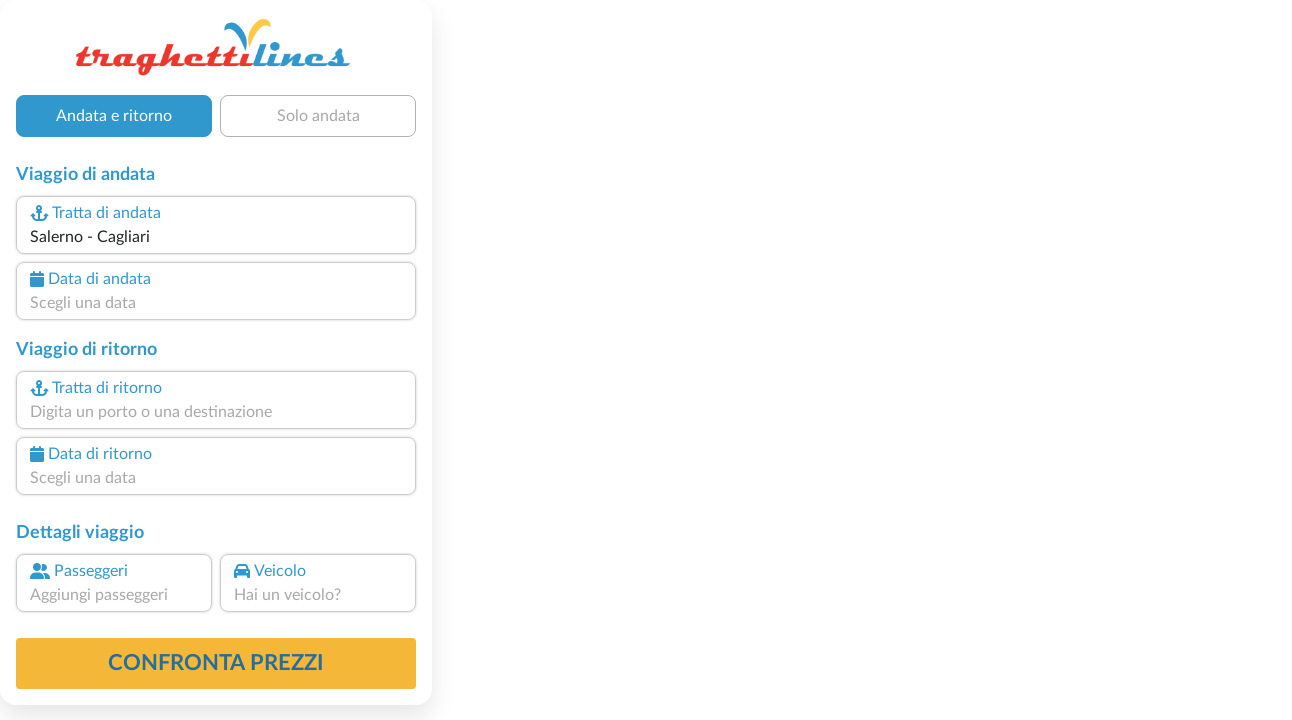

--- FILE ---
content_type: text/html; charset=utf-8
request_url: https://www.traghettilines.it/it/sardegna/traghetti-salerno-cagliari.aspx?UAID=587571&ptratta=1748&bkcolor=FFFFFF&txtcolor=2B2B2B&bkbtncolor=EF7F01&txtbtncolor=FFFFFF&bktitolo=3399CC&txttitolo=FFFFFF&language=it&iframe_booking=true&v2=true
body_size: 7789
content:
<!DOCTYPE html><html lang=it class=sfumato><head><script>var _paq=window._paq=window._paq||[];_paq.push(['trackPageView']);_paq.push(['enableLinkTracking']);(function(){var u="//matomo.prenotazioni24.it/matomo/";_paq.push(['setTrackerUrl',u+'matomo.php']);_paq.push(['setSiteId','2']);var d=document,g=d.createElement('script'),s=d.getElementsByTagName('script')[0];g.async=true;g.src=u+'matomo.js';s.parentNode.insertBefore(g,s);})();</script><meta charset=UTF-8><meta name=viewport content="width=device-width, initial-scale=1, user-scalable=no, shrink-to-fit=no"><title>Traghetti Salerno Cagliari - Prenota online con Traghettilines</title><meta name=description content="Orari, Prezzi e Offerte dei Traghetti Salerno Cagliari di tutte le Compagnie di Navigazione. Acquista i Biglietti online o al numero 02 39293929."><link rel=preconnect href=https://cdn.traghettilines.it crossorigin><link rel=preconnect href=https://connect.facebook.net crossorigin><link rel=preconnect href=https://matomo.prenotazioni24.it crossorigin><link href=https://cdn.traghettilines.it/new/template/bootstrap-5.0.2-dist/css/bootstrap.min.css rel=stylesheet><link href=https://cdn.traghettilines.it/new/template/icons/fontawesome/css/fontawesome.min.css rel=stylesheet><link href=https://cdn.traghettilines.it/new/template/icons/fontawesome/css/solid.min.css rel=stylesheet><link href=https://cdn.traghettilines.it/new/dist/autocomplete.js/css/autoComplete.02.min.css rel=stylesheet><link href="/css/styleone.min.css?v=6-9gWLj6vlYL8LS1oLXwrTDLV07EI7_OIf-rqdCMizg" rel=stylesheet><link href="/css/standard.min.css?v=j4s-bC_oA0kPPEChy6bkTeQHGKux5PTaiEgIy1gTqAs" rel=stylesheet><link rel=icon type=image/png href=/favicons/it/favicon-96x96.png sizes=96x96><link rel=icon type=image/svg+xml href=/favicons/it/favicon.svg><link rel="shortcut icon" href=/favicons/it/favicon.ico><link rel=apple-touch-icon sizes=180x180 href=/favicons/it/apple-touch-icon.png><meta name=apple-mobile-web-app-title content=Traghettilines><link rel=manifest href=/favicons/it/site.webmanifest><link href=https://www.traghettilines.it/it/sardegna/traghetti-salerno-cagliari.aspx rel=canonical><link rel=alternate hreflang=de href=https://www.misterferry.de/de/sardinien/faehren-salerno-cagliari.aspx><link rel=alternate hreflang=en href=https://www.misterferry.com/en/sardinia/ferries-salerno-cagliari.aspx><link rel=alternate hreflang=en-gb href=https://www.misterferry.co.uk/en/sardinia/ferries-salerno-cagliari.aspx><link rel=alternate hreflang=es href=https://www.misterferry.es/es/cerdena/ferry-salerno-cagliari.aspx><link rel=alternate hreflang=fr href=https://www.misterferry.fr/fr/sardaigne/ferries-salerne-cagliari.aspx><body class=overflow-x-hidden><div><div class=row><div class="col-12 col-motore"><div id=div_DatepickerContainerA_2 class="col-12 position-absolute z-index-2 ps-3 datepicker-container-a"></div><div id=div_DatepickerContainerR_2 class="col-12 position-absolute z-index-2 ps-3 datepicker-container-r"></div><div id=div_MotorePartial class="card border-0 box-shad rounded-4x" style=max-width:432px><div class="card-body p-0" style=min-height:600px><div class="row d-flex"><div class="col-12 text-center"><img class="p-3 pb-2 pb-md-0 imgMotoreAff img-affiliati-sardegna" src=https://cdn.traghettilines.it/new/img/logo/traghettilines-logo.png></div><div class="col-12 text-center d-block d-md-none"><label class="px-4 mt-2 label-affiliato-sardegna text-blue"> <b class=text-red></b> è convenzionato con <b>Traghettilines</b>: <span class="d-inline d-lg-inline"> inserisci il Codice Sconto, confronta le Offerte e raggiungi la <b><i>Sardegna</i></b> al miglior prezzo! </span> </label></div><div class="col-12 text-center d-block d-md-none"><div class="row py-1 px-5" style=--bs-gutter-x:0;display:inline-flex;justify-content:center;align-items:center;flex-wrap:wrap;gap:0;grid-template-columns:repeat(4,auto);grid-template-rows:repeat(2,auto)><div class="col-3 my-1 px-1 ps-0"><div class="card border-0 box-shad-2"><div class="card-body p-1"><a href=/it/compagnia/traghetti-corsica-ferries.aspx> <img src=https://cdn.traghettilines.it/old/images/loghi-compagnie/120x60/2.png style=width:60px> </a></div></div></div><div class="col-3 my-1 px-1 ps-0"><div class="card border-0 box-shad-2"><div class="card-body p-1"><a href=/it/compagnia/traghetti-grandi-navi-veloci.aspx> <img src=https://cdn.traghettilines.it/old/images/loghi-compagnie/120x60/3.png style=width:60px> </a></div></div></div><div class="col-3 my-1 px-1 ps-0"><div class="card border-0 box-shad-2"><div class="card-body p-1"><a href=/it/compagnia/traghetti-grimaldi.aspx> <img src=https://cdn.traghettilines.it/old/images/loghi-compagnie/120x60/7.png style=width:60px> </a></div></div></div><div class="col-3 my-1 px-1 ps-0"><div class="card border-0 box-shad-2"><div class="card-body p-1"><a href=/it/compagnia/traghetti-ichnusa-lines.aspx> <img src=https://cdn.traghettilines.it/old/images/loghi-compagnie/120x60/97.png style=width:60px> </a></div></div></div><div class="col-3 my-1 px-1 ps-0"><div class="card border-0 box-shad-2"><div class="card-body p-1"><a href=/it/compagnia/traghetti-moby-lines.aspx> <img src=https://cdn.traghettilines.it/old/images/loghi-compagnie/120x60/4.png style=width:60px> </a></div></div></div><div class="col-3 my-1 px-1 ps-0"><div class="card border-0 box-shad-2"><div class="card-body p-1"><a href=/it/compagnia/traghetti-sardinia-ferries.aspx> <img src=https://cdn.traghettilines.it/old/images/loghi-compagnie/120x60/1.png style=width:60px> </a></div></div></div><div class="col-3 my-1 px-1 ps-0"><div class="card border-0 box-shad-2"><div class="card-body p-1"><a href=/it/compagnia/traghetti-tirrenia.aspx> <img src=https://cdn.traghettilines.it/old/images/loghi-compagnie/120x60/6.png style=width:60px> </a></div></div></div><div class="col-3 my-1 px-1 ps-0"><div class="card border-0 box-shad-2"><div class="card-body p-1"><a href=/it/compagnia/traghetti-maddalena-lines.aspx> <img src=https://cdn.traghettilines.it/old/images/loghi-compagnie/120x60/121.png style=width:60px> </a></div></div></div></div></div></div><div class="row row-switch-ar"><div id=switch-left class=col-6><div class="switch-ar text-center selected">Andata e ritorno</div></div><div id=switch-right class=col-6><div class="switch-ar text-center">Solo andata</div></div></div><div id=nav-tabContent class=tab-content><div id=nav-andata-e-ritorno class="tab-pane fade show active" role=tabpanel aria-labelledby=nav-home-tab><div id=div_DatepickerContainer class="col-12 position-absolute z-index-2" style=top:110px></div><form id=main-form class="row g-2 p-3 form-vertical" target=_top><div class="w-100 text-end"><button id=destinazione_selezionata class="btn btn-sm w-auto rounded-2x x-small text-uppercase text-lh-blue border-lh-blue d-none"></button></div><div class=col-6><p class="large mb-0 text-lh-blue fw-bold p-outward-journey-label">Viaggio di andata</div><div class="input-field hide-border col-md-12 position-relative pointer"><div class="input-box no-readonly d-block"><div class="text-lh-blue d-flex align-items-center outward-scroll" data-focus-to=#tratta-andata><i class="fa-solid fa-anchor m-1"></i> <span class=d-block>Tratta di andata</span></div><input id=tratta-andata class="outward-scroll pointer" spellcheck=false autocomplete=off placeholder="Digita un porto o una destinazione" data-val=true data-val-required="The DepartName field is required." name=DepartName> <input type=hidden id=departure-route data-val=true data-val-required="The DepartRoute field is required." name=DepartRoute value=0></div><div id=departure-route-validation class="alert alert-danger position-absolute mt-1 d-none" role=alert>Seleziona la tratta di andata</div><div id=route-restriction3-validation class="alert alert-danger position-absolute mt-1 d-none" role=alert>Per la tratta selezionata è necessario prenotare contestualmente anche il ritorno.</div></div><div class="input-field col-12 col-md-12"><label class=w-100 for=data1Input><div class="input-box no-readonly d-block"><div class="text-lh-blue d-flex align-items-center"><i class="fa-solid fa-calendar m-1"></i> <span class=d-block>Data di andata</span></div><input id=data1Input readonly class=form-control placeholder="Scegli una data" autocomplete=off data-val=true data-val-required="The DepartDate field is required." name=DepartDate><div class=invalid-tooltip>Scegli la data di andata.</div></div><div id=departure-date-validation class="alert alert-danger position-absolute mt-1 d-none" role=alert>Seleziona la data di andata.</div></label></div><p class="large mb-0 text-lh-blue fw-bold p-return-journey-label mt-3">Viaggio di ritorno<div class="input-field hide-border col-md-12 position-relative pointer"><div class="input-box ritorno no-readonly d-block"><div class="text-lh-blue d-flex align-items-center return-scroll" data-focus-to=#tratta-ritorno><i class="fa-solid fa-anchor m-1"></i> <span class=d-block>Tratta di ritorno</span></div><input id=tratta-ritorno class="return-scroll pointer" spellcheck=false autocomplete=off placeholder="Digita un porto o una destinazione" name=ReturnName> <input type=hidden id=return-route name=ReturnRoute></div><div id=return-route-validation class="alert alert-danger position-absolute mt-1 d-none" role=alert>Seleziona la tratta di ritorno</div></div><div class="input-field col-12"><label class=w-100 for=data2Input><div class="input-box no-readonly d-block ritorno"><div class="text-lh-blue d-flex align-items-center"><i class="fa-solid fa-calendar m-1"></i> <span class=d-block>Data di ritorno</span></div><input id=data2Input class=form-control placeholder="Scegli una data" required readonly name=ReturnDate></div><div id=return-date-validation class="alert alert-danger position-absolute mt-1 d-none" role=alert>Seleziona la data di ritorno</div><div id=return-date-restriction4-validation class="alert alert-danger position-absolute mt-1 d-none" role=alert>Per la tratta selezionata è obbligatorio prenotare il ritorno in giornata.</div></label></div><input type=hidden id=destination-type data-val=true data-val-required="The DestinationType field is required." name=DestinationType value=1> <input type=hidden id=destination-id data-val=true data-val-required="The DestinationId field is required." name=DestinationId value=0> <input type=hidden id=departure-passengers data-val=true data-val-required="The Passengers field is required." name=DepartPassengers.Passengers value=0> <input type=hidden id=departure-adults data-val=true data-val-required="The Adults field is required." name=DepartPassengers.Adults value=0> <input type=hidden id=departure-children data-val=true data-val-required="The Children field is required." name=DepartPassengers.Children value=0> <input type=hidden id=departure-infants data-val=true data-val-required="The Infants field is required." name=DepartPassengers.Infants value=0> <input type=hidden id=departure-pets data-val=true data-val-required="The Pets field is required." name=DepartPassengers.Pets value=0><div class=col-6><p class="large mb-0 text-lh-blue fw-bold p-return-journey-label mt-3">Dettagli viaggio<span class="dati-diversi-ar d-none"> andata</span></div><div id=div_Sconti class="input-field col-6 d-none"><label class=w-100 data-bs-toggle=modal data-bs-target=#scontiModal><div class="input-box no-readonly d-block"><div class="d-flex align-items-center text-lh-blue"><i class="fa-solid fa-percent m-1"></i> <span class=d-inline-block>Descuentos</span></div><div class="form-control pe-none text-truncate" id=div_DescrizioneSconto>¿Tienes bonificación?</div></div></label></div><div class=modal id=scontiModal tabindex=-1><div class="modal-dialog modal-dialog-centered modal-fullscreen-md-down m-0"><div class="modal-content rounded-4x"><div class="modal-body input-wrap"><div class="modal-header border-0 p-0"><b class="text-blue fs-18">¿Tienes bonificación?</b> <button type=button class=btn-close data-bs-dismiss=modal aria-label=Close></button></div><div class=row><div class="form-check ms-2 mt-4"><input class="form-check-input sm" type=radio name=LargeFamily id=input_FamigliaNumerosaNo value=0> <label class="form-check-label ms-2" for=input_FamigliaNumerosaNo>No</label></div><div class="form-check ms-2 mt-2"><input class="form-check-input sm" type=radio name=LargeFamily id=input_FamigliaNumerosaGeneral value=1> <label class="form-check-label ms-2" for=input_FamigliaNumerosaGeneral>Familia numerosa general</label></div><div class="form-check ms-2 mt-2"><input class="form-check-input sm" type=radio name=LargeFamily id=input_FamigliaNumerosaSpecial value=2> <label class="form-check-label ms-2" for=input_FamigliaNumerosaSpecial>Familia numerosa especial</label></div></div><div class="modal-header border-0 p-0 mt-4"><b class="text-blue fs-18">¿Tarifa para residentes?</b></div><div class=row><div class="form-check ms-2 mt-2"><input class="form-check-input sm" type=radio name=ResidentiModal id=input_ResidentiModalNo value=0> <label class="form-check-label ms-2" for=input_ResidentiModalNo>No</label></div><div class="form-check ms-2 mt-2"><input class="form-check-input sm" type=radio name=ResidentiModal id=input_ResidentiModalSi value=1> <label class="form-check-label ms-2" for=input_ResidentiModalSi>Si</label></div></div></div><div class=modal-footer><button type=button id=confirm-sconti class="btn btn-sm w-100 bg-yellow text-blue rounded-2x fw-bold py-2 fs-20 text-uppercase"> Conferma </button></div></div></div></div><div class="col-6 text-end invisible"><input id=tariffa_res class="form-check-input mt-3" type=checkbox data-val=true data-val-required="The IsResident field is required." name=IsResident value=true> <label class="form-check-label small mt-3" for=tariffa_res>Tariffa residenti</label></div><div class="input-field col-12 col-md-6"><label for=passeggeri1 class=w-100 data-bs-toggle=modal data-bs-target=#passeggeriModal><div class="input-box no-readonly d-block"><div class="text-lh-blue d-flex align-items-center"><i class="fa-solid fa-user-group m-1"></i> <span class=d-inline-block>Passeggeri<span class="dati-diversi-ar d-none"> andata</span></span></div><div class="form-control pe-none text-truncate" id=passeggeri1><span class=d-inline-block>Aggiungi passeggeri</span></div></div><div id=departure-passengers-validation class="alert alert-danger position-absolute mt-1 d-none" role=alert style=left:15px>Seleziona i passeggeri</div></label><div class=modal id=passeggeriModal tabindex=-1 aria-labelledby=passeggeriModalLabel aria-hidden=true><div class="modal-dialog modal-dialog-centered modal-fullscreen-md-down m-0"><div class="modal-content rounded-4x"><div class=modal-body><div class="modal-header border-0 p-0"><b class="text-blue fs-18">Seleziona i passeggeri</b> <button type=button class=btn-close data-bs-dismiss=modal aria-label=Close></button></div><div id=departure-type0 class="row row-cols-2 d-none pt-4 gx-0 gx-md-5"><div class=col-12><div id=departure-adults-type0-validation class="alert alert-danger mt-3 d-none" role=alert>Specifica almeno un passeggero adulto.</div></div><div class="col pt-2"><p class="m-0 mb-1 small text-center"><i class="text-lh-blue fa-solid fa-user fa-2x mb-1"></i> <br> Adulti oltre 12 anni<div class="input-group justify-content-center"><input type=button value=- class="button-minus rounded-start" data-field=quantity> <input type=number id=departure-adults-type0 step=1 min=0 max=9 value=0 class=quantity-field> <input type=button value=+ class="button-plus rounded-end" data-field=quantity></div></div><div class="col pt-2"><p class="m-0 mb-1 small text-center"><i class="d-inline-block fa fa-child-reaching text-lh-blue fa-2x mb-1"></i> <br> Bambini da 4 a 11 anni<div class="input-group justify-content-center"><input type=button value=- class="button-minus rounded-start" data-field=quantity> <input type=number id=departure-children-type0 step=1 min=0 max=9 value=0 class=quantity-field> <input type=button value=+ class="button-plus rounded-end" data-field=quantity></div></div><div class="col pt-2"><p class="m-0 mb-1 small text-center"><i class="text-lh-blue fa-solid fa-baby-carriage fa-2x mb-1"></i> <br> Neonati fino a 3 anni<div class="input-group justify-content-center"><input type=button value=- class="button-minus rounded-start" data-field=quantity> <input type=number id=departure-infants-type0 step=1 min=0 max=9 value=0 class=quantity-field> <input type=button value=+ class="button-plus rounded-end" data-field=quantity></div></div><div class="col pt-2"><p class="m-0 mb-1 small text-center"><i class="text-lh-blue fa-solid fa-paw fa-2x mb-1"></i> <br> Animali domestici<div class="input-group justify-content-center"><input type=button value=- class="button-minus rounded-start" data-field=quantity> <input type=number id=departure-pets-type0 step=1 min=0 max=9 value=0 class=quantity-field> <input type=button value=+ class="button-plus rounded-end" data-field=quantity></div></div></div><div id=departure-type1 class="row gx-0 gx-md-5"><div class=col-12><div id=departure-passengers-type1-validation class="alert alert-danger mt-3 small d-none" role=alert>Specifica il numero di passeggeri.</div></div><div class="col-6 pt-3"><p class="m-0 mb-1 small text-center fw-bold"><i class="text-lh-blue fa-solid fa-user fa-2x mb-1"></i> <br> Numero passeggeri<div class="input-group justify-content-center"><input type=button value=- class="button-minus rounded-start" data-field=quantity> <input type=number id=departure-passengers-type1 value=0 step=1 min=0 max=9 class=quantity-field data-div=departure-passenger-ages-div data-max=120 data-placeholder=Età data-name=DepartPassengers.PassengersAges> <input type=button value=+ class="button-plus rounded-end" data-field=quantity></div></div><div id=departure-alert-passengers-age class="col-12 py-2 panel-ages d-none"><p class="m-0 mb-1 small text-left fw-bold">Indica l'età al momento del viaggio<div id=departure-ages-type1-validation class="alert alert-danger mt-1 d-none small" role=alert>Inserire almeno un passeggero di età superiore agli 11 anni.</div><div id=departure-ages-type1-all-validation class="alert alert-danger mt-1 d-none small" role=alert>Specifica l'età di tutti i passeggeri.</div><div class="row row-cols-4 ages g-2" id=departure-passenger-ages-div></div></div><p class="text-blue fs-18 mt-4 title-pax mb-0 fw-bold">Seleziona gli animali domestici<div class="col-6 pt-3"><p class="m-0 mb-1 small text-center fw-bold"><i class="text-lh-blue fa-solid fa-paw fa-2x mb-1"></i> <br> Animali domestici<div class="input-group justify-content-center"><input type=button value=- class="button-minus rounded-start" data-field=quantity> <input type=number id=departure-pets-type1 value=0 step=1 min=0 max=9 class=quantity-field> <input type=button value=+ class="button-plus rounded-end" data-field=quantity></div></div><div class="col-12 px-2 px-lg-4 info-animali d-none"><div class="alert alert-info mt-3 small">Porta il tuo animale in cabina selezionando nel passaggio successivo la sistemazione "accesso animali". In alternativa viaggerà negli spazi dedicati.</div></div></div><div id=departure-type2 class="row d-none gx-0 gx-md-5 mt-2"><div class=col-12><div id=departure-adults-type2-validation class="alert alert-danger mt-3 d-none" role=alert>Specifica almeno un passeggero adulto.</div></div><div class="col-6 pt-2 px-0"><p class="m-0 mb-1 small text-center fw-bold"><i class="text-lh-blue fa-solid fa-user fa-2x mb-1"></i> <br> Adulti oltre 12 anni<div class="input-group justify-content-center"><input type=button value=- class="button-minus rounded-start" data-field=quantity> <input type=number id=departure-adults-type2 value=0 step=1 min=0 max=9 class=quantity-field> <input type=button value=+ class="button-plus rounded-end" data-field=quantity></div></div><div class="col-6 pt-2 px-0"><p class="m-0 mb-1 small text-center fw-bold"><i class="d-inline-block fa fa-child-reaching text-lh-blue fa-2x"></i> <br> Bambini fino a 11 anni<div class="input-group justify-content-center"><input type=button value=- class="button-minus rounded-start" data-field=quantity> <input type=number id=departure-children-type2 value=0 step=1 min=0 max=9 class=quantity-field data-div=departure-children-ages-div data-max=11 data-placeholder=Bambino data-name=DepartPassengers.ChildrenAges> <input type=button value=+ class="button-plus rounded-end" data-field=quantity></div></div><div id=departure-alert-children-age class="col-12 py-2 panel-ages d-none"><p class="m-0 mb-1 small text-left fw-bold">Indica l'età al momento del viaggio<div id=departure-ages-type2-validation class="alert alert-danger mt-1 d-none small" role=alert>Specifica l'età di tutti i bambini.</div><div class="row row-cols-4 ages g-2" id=departure-children-ages-div></div></div><div class="col-6 pt-2 px-0"><p class="m-0 mb-1 small text-center fw-bold"><i class="text-lh-blue fa-solid fa-paw fa-2x mb-1"></i> <br> Animali domestici<div class="input-group justify-content-center"><input type=button value=- class="button-minus rounded-start" data-field=quantity> <input type=number id=departure-pets-type2 value=0 step=1 min=0 max=9 class=quantity-field> <input type=button value=+ class="button-plus rounded-end" data-field=quantity></div></div><div class="col-12 px-2 px-lg-4 info-animali d-none"><div class="alert alert-info mt-3 small">Porta il tuo animale in cabina selezionando nel passaggio successivo la sistemazione "accesso animali". In alternativa viaggerà negli spazi dedicati.</div></div></div><div id=departure-passengers-more-then-five class="alert alert-info mb-0 mt-4 small d-none" role=alert>In ogni biglietto è possibile inserire una sola automobile, se hai 2 auto effettua 2 prenotazioni.</div><div id=departure-passengers-more-then-nine class="alert alert-gray mb-0 mt-4 small d-none" role=alert><b>Siete un gruppo con più di 9 passeggeri?</b> <br> Per effettuare prenotazioni superiori ai 9 passeggeri è necessario compilare la <a href=https://www.traghettilines.it/it/richiesta_gruppi.aspx target=_top>richiesta per gruppi</a>.</div><div class="row mt-4"><div class=col><div class=form-check><input type=checkbox id=input_StessiDatiPasseggeri value=true class=form-check-input checked data-val=true data-val-required="The IsSamePassengerData field is required." name=SameData.IsSamePassengerData> <label class="form-check-label small ms-2" for=input_StessiDatiPasseggeri>Utilizza gli stessi dati del viaggio di andata</label></div></div></div></div><div class=modal-footer><button type=button id=confirm-1 class="btn btn-sm w-100 bg-yellow text-blue rounded-2x fw-bold py-2 fs-20"> CONFERMA DATI PASSEGGERI </button></div></div></div></div></div><div id=departure-bicycle-div class="input-field col-12 col-md-6 d-none"><div class="input-box no-readonly d-block"><div class="d-flex align-items-center text-lh-blue"><i class="fa-solid fa-bicycle m-1"></i> <span class=d-inline-block>Biciclette</span></div><input type=number id=departure-bicycles-quantity value=0 class=form-control placeholder="Numero biciclette" min=0 max=10 inputmode=numeric pattern=[0-9]* disabled name=DepartBicycles><input name=__Invariant type=hidden value=DepartBicycles></div></div><div id=departure-vehicle-div class="input-field col-12 col-md-6"><label for=veicolo class=w-100 data-bs-toggle=modal data-bs-target=#veicoloModal><div class="input-box no-readonly d-block"><div class="text-lh-blue d-flex align-items-center"><i class="fa-solid fa-car m-1"></i> <span class=d-block>Veicolo<span class="dati-diversi-ar d-none"> andata</span></span></div><div class="form-control pe-none text-truncate" id=veicolo>Hai un veicolo?</div></div><div id=departure-vehicle-validation class="alert alert-danger position-absolute mt-1 d-none" role=alert>Seleziona il veicolo.</div></label><div class=modal id=veicoloModal tabindex=-1><div class="modal-dialog modal-dialog-centered modal-fullscreen-md-down m-0"><div class="modal-content rounded-4x"><div class="modal-body input-wrap"><div class="modal-header border-0 p-0"><b class="text-blue fs-18">Hai un veicolo?</b><div class="form-check form-check-inline ms-2 mt-1"><input class="form-check-input sm has-vehicles" type=radio id=input_HasVehiclesYes name=has-vehicles checked value=1> <label class="form-check-label ms-2" for=input_HasVehiclesYes>Sì</label></div><div class="form-check form-check-inline mt-1"><input class="form-check-input sm has-vehicles" type=radio id=input_HasVehiclesNo name=has-vehicles value=0> <label class="form-check-label ms-2" for=input_HasVehiclesNo>No</label></div><button type=button class=btn-close data-bs-dismiss=modal aria-label=Close></button></div><div id=div_InfoImbarcoVeicoli class="row p-2 pb-0 d-none"><div class="input-field col-12 alert alert-info mb-0"><p class="mb-0 titolo pointer"><p class="mb-0 mt-2 testo d-none"></div></div><div id=departure-vehicle-restriction1-validation class="alert alert-danger mt-3 mb-0 d-none" role=alert>Veicolo obbligatorio su questa tratta.</div><div class=row><div class="input-field col-12 pt-4"><div class="input-box pointer"><div class="text-lh-blue d-flex align-items-center"><span> Tipologia veicolo </span></div><select id=select_veicolo data-init-choice=default class="form-select step" name=DepartVehicle.Type><option value=-1 selected>Seleziona una tipologia di veicolo<option value=0>Automobile<option value=1>Camper<option value=2>Minibus<option value=10>Furgone<option value=3>Moto<option value=15>Bicicletta<option value=12>Autobus</select></div><div id=departure-vehicle-type-validation class="alert alert-danger position-absolute mt-1 d-none" role=alert>Seleziona una tipologia di veicolo</div><div class="input-box mt-4 input-disable d-none"><div class="text-lh-blue d-flex align-items-center"><i class="fa-regular fa-person-biking m-1"></i> <span class="d-none d-lg-block">Quantità</span></div><select id=select_quantita class="form-select step" disabled name=DepartVehicle.Quantity><option value=-1 disabled selected>Seleziona la quantità<option value=1>1<option value=2>2<option value=3>3<option value=4>4<option value=5>5</select></div><div id=departure-vehicle-quantity-validation class="alert alert-danger position-absolute mt-1 d-none" role=alert>Seleziona la quantità di veicoli.</div></div><div class="input-field col-12 pt-3 d-none"><div class="input-box input-disable"><div class="text-lh-blue d-flex align-items-center pointer" data-focus-to=#select_marca><i class="fa-solid fa-car m-1"></i> <span>Marca e modello</span></div><input id=select_marca class=pointer placeholder="Inserisci la marca o il modello" disabled autocomplete=off> <input type=hidden id=vehicle-make name=DepartVehicle.Make> <input type=hidden id=vehicle-model name=DepartVehicle.Model></div><div id=departure-vehicle-model-validation class="alert alert-danger position-absolute mt-1 d-none" role=alert>Seleziona il modello dell'auto.</div></div><div class="input-field col-6 pt-2 text-center d-none"><img id=img-lunghezza src=https://cdn.traghettilines.it/new/images/veicoli/0-lunghezza.svg class="mb-2 w-75"><div class="input-box input-disable"><div class="text-lh-blue d-flex align-items-center" data-focus-to=#inputLunghezza><span>Lunghezza (cm)</span></div><input id=inputLunghezza class="form-control input-field-dimensioni" inputmode=numeric pattern=[0-9]* disabled name=DepartVehicle.Length></div></div><div class="input-field col-6 pt-2 text-center d-none"><img id=img-altezza src=https://cdn.traghettilines.it/new/images/veicoli/0-altezza.svg class="mb-2 w-75"><div class="input-box input-disable"><div class="text-lh-blue d-flex align-items-center" data-focus-to=#inputAltezza><span>Altezza (cm)</span></div><input id=inputAltezza class="form-control input-field-dimensioni" inputmode=numeric pattern=[0-9]* disabled name=DepartVehicle.Height></div></div><div class=col-12><div id=departure-vehicle-dimensions-validation class="alert alert-danger position-absolute mt-1 d-none" role=alert>Inserisci le dimensioni del veicolo.</div></div><div class="input-field input-rimorchio col-12 pt-3 d-none"><div class="input-box input-disable pointer"><div class="text-lh-blue d-flex align-items-center"><i class="fa-solid fa-caravan m-1"></i> <span>Rimorchio (opzionale)</span></div><select id=select_rimorchio data-init-choice=off class="form-select step" disabled name=DepartVehicle.TrailerType><option value=-1>Seleziona rimorchio<option value=4>Rimorchio<option value=5>Roulotte</select></div></div><div class="input-field input-field-rimorchio col-6 pt-3" style=display:none><div class=input-box><div class="text-lh-blue d-flex align-items-center"><span>Lunghezza (cm)</span></div><input id=inputLunghezzaRim class="form-control input-field-dimensioni" placeholder="Es. 250" inputmode=numeric pattern=[0-9]+ name=DepartVehicle.TrailerLength></div></div><div class="input-field input-field-rimorchio col-6 pt-3" style=display:none><div class=input-box><div class="text-lh-blue d-flex align-items-center"><span>Altezza (cm)</span></div><input id=inputAltezzaRim class="form-control input-field-dimensioni" placeholder="Es. 140" inputmode=numeric pattern=[0-9]+ name=DepartVehicle.TrailerHeight></div></div><div class=col-12><div id=departure-trailer-dimensions-validation class="alert alert-danger position-absolute mt-1 d-none" role=alert>Inserisci le dimensioni del rimorchio.</div></div></div><div id=departure-vehicle-autobus class="alert alert-gray mb-0 mt-4 small d-none" role=alert>Per effettuare prenotazioni con autobus è necessario compilare la <a href=https://www.traghettilines.it/it/richiesta_gruppi.aspx target=_top>richiesta per gruppi</a>.</div><div class=row><div class="col pt-4"><div class=form-check><input type=checkbox id=input_StessiDatiVeicoli value=true class=form-check-input checked data-val=true data-val-required="The IsSameVehiclesData field is required." name=SameData.IsSameVehiclesData> <label class="form-check-label small ms-2" for=input_StessiDatiVeicoli>Utilizza gli stessi dati sul ritorno</label></div></div></div></div><div class=modal-footer><button type=button id=confirm-2 class="btn btn-sm w-100 bg-yellow text-blue rounded-2x fw-bold py-2 fs-20"> CONFERMA DATI VEICOLO </button></div></div></div></div></div><input type=hidden id=return-passengers value=0 data-val=true data-val-required="The Passengers field is required." name=ReturnPassengers.Passengers> <input type=hidden id=return-adults value=0 data-val=true data-val-required="The Adults field is required." name=ReturnPassengers.Adults> <input type=hidden id=return-children value=0 data-val=true data-val-required="The Children field is required." name=ReturnPassengers.Children> <input type=hidden id=return-infants value=0 data-val=true data-val-required="The Infants field is required." name=ReturnPassengers.Infants> <input type=hidden id=return-pets value=0 data-val=true data-val-required="The Pets field is required." name=ReturnPassengers.Pets><div class="col-7 dati-diversi-ar d-none"><p class="large mb-0 text-lh-blue fw-bold p-return-journey-label mt-1">Dettagli viaggio ritorno</div><div class=d-none><div class="col-5 text-end dati-diversi-ar invisible d-none"><input type=checkbox id=tariffa_res_rit class="form-check-input mt-1"> <label class="form-check-label small mt-1" for=tariffa_res_rit>Tariffa residenti</label></div></div><div id=div_ReturnPassengers class="input-field col-12 col-md-6 d-none"><label for=passeggeri2 class=w-100 data-bs-toggle=modal data-bs-target=#passeggeri2Modal><div class="input-box no-readonly d-block ritorno"><div class="text-lh-blue d-flex align-items-center"><i class="fa-solid fa-user-group m-1"></i> <span class=d-inline-block>Passeggeri<span class="dati-diversi-ar d-none"> ritorno</span></span></div><div class="form-control text-truncate" id=passeggeri2>Aggiungi passeggeri</div></div><div id=return-passengers-validation class="alert alert-danger position-absolute mt-1 d-none" role=alert style=right:5px>Aggiungi passeggeri</div></label><div class=modal id=passeggeri2Modal tabindex=-1 aria-labelledby=passeggeri2ModalLabel aria-hidden=true><div class="modal-dialog modal-dialog-centered modal-fullscreen-md-down m-0"><div class="modal-content rounded-4x"><div class=modal-body><div class="modal-header border-0 p-0"><b class="text-blue fs-18">Seleziona i passeggeri</b> <button type=button class=btn-close data-bs-dismiss=modal aria-label=Close></button></div><div id=return-type0 class="row row-cols-2 mt-2 d-none gx-5"><div class=col-12><div id=return-adults-type0-validation class="alert alert-danger mt-3 d-none" role=alert>Specifica almeno un passeggero adulto.</div></div><div class="col pt-4"><p class="m-0 small text-center"><i class="text-lh-blue fa-solid fa-user fa-2x mb-2"></i> <br> Adulti oltre 12 anni<div class="input-group justify-content-center"><input type=button value=- class="button-minus rounded-start" data-field=quantity> <input type=number id=return-adults-type0 step=1 min=0 max=9 value=0 class=quantity-field> <input type=button value=+ class="button-plus rounded-end" data-field=quantity></div></div><div class="col pt-4"><p class="m-0 small text-center"><i class="d-inline-block fa fa-child-reaching text-lh-blue fa-2x mb-2"></i> <br> Bambini da 4 a 11 anni<div class="input-group justify-content-center"><input type=button value=- class="button-minus rounded-start" data-field=quantity> <input type=number id=return-children-type0 step=1 min=0 max=9 value=0 class=quantity-field> <input type=button value=+ class="button-plus rounded-end" data-field=quantity></div></div><div class="col pt-4"><p class="m-0 small text-center"><i class="text-lh-blue fa-solid fa-baby-carriage fa-2x mb-2"></i> <br> Neonati fino a 3 anni<div class="input-group justify-content-center"><input type=button value=- class="button-minus rounded-start" data-field=quantity> <input type=number id=return-infants-type0 step=1 min=0 max=9 value=0 class=quantity-field> <input type=button value=+ class="button-plus rounded-end" data-field=quantity></div></div><div class="col pt-4"><p class="m-0 small text-center"><i class="text-lh-blue fa-solid fa-paw fa-2x mb-2"></i> <br> Animali domestici<div class="input-group justify-content-center"><input type=button value=- class="button-minus rounded-start" data-field=quantity> <input type=number id=return-pets-type0 step=1 min=0 max=9 value=0 class=quantity-field> <input type=button value=+ class="button-plus rounded-end" data-field=quantity></div></div></div><div id=return-type1 class="row gx-5"><div class=col-12><div id=return-passengers-type1-validation class="alert alert-danger mt-3 small d-none" role=alert>Specifica il numero di passeggeri.</div></div><div class="col-6 pt-2"><p class="m-0 mb-1 small text-center fw-bold"><i class="text-lh-blue fa-solid fa-user fa-2x mb-2"></i> <br> Numero passeggeri<div class="input-group justify-content-center"><input type=button value=- class="button-minus rounded-start" data-field=quantity> <input type=number id=return-passengers-type1 value=0 step=1 min=0 max=9 class=quantity-field data-div=return-passenger-ages-div data-max=120 data-placeholder=Età data-name=ReturnPassengers.PassengersAges> <input type=button value=+ class="button-plus rounded-end" data-field=quantity></div></div><div id=return-alert-passengers-age class="col-12 py-2 panel-ages d-none"><p class="m-0 mb-1 small text-left fw-bold">Indica l'età al momento del viaggio<div id=return-ages-type1-validation class="alert alert-danger mt-1 d-none small" role=alert>inserisci-passeggero-oltre-11-anni</div><div id=return-ages-type1-all-validation class="alert alert-danger mt-1 d-none small" role=alert>Specifica l'età di tutti i passeggeri.</div><div class="row row-cols-4 ages g-2" id=return-passenger-ages-div></div></div><p class="text-blue fs-18 mt-4 title-pax">Seleziona gli animali domestici<div class="col-6 pt-2"><p class="m-0 mb-1 small text-center fw-bold"><i class="text-lh-blue fa-solid fa-paw fa-2x mb-2"></i> <br> Animali domestici<div class="input-group justify-content-center"><input type=button value=- class="button-minus rounded-start" data-field=quantity> <input type=number id=return-pets-type1 value=0 step=1 min=0 max=9 class=quantity-field> <input type=button value=+ class="button-plus rounded-end" data-field=quantity></div></div></div><div id=return-type2 class="row d-none gx-5 mt-2"><div class=col-12><div id=return-adults-type2-validation class="alert alert-danger mt-3 d-none" role=alert>Specifica almeno un passeggero adulto.</div></div><div class="col-6 pt-2 px-0"><p class="m-0 mb-1 small text-center fw-bold"><i class="text-lh-blue fa-solid fa-user fa-2x mb-2"></i> <br> Adulti oltre 12 anni<div class="input-group justify-content-center"><input type=button value=- class="button-minus rounded-start" data-field=quantity> <input type=number id=return-adults-type2 value=0 step=1 min=0 max=9 class=quantity-field> <input type=button value=+ class="button-plus rounded-end" data-field=quantity></div></div><div class="col-6 pt-2 px-0"><p class="m-0 mb-1 small text-center fw-bold"><i class="d-inline-block fa fa-child-reaching text-lh-blue fa-2x mb-2"></i> <br> Bambini fino a 11 anni<div class="input-group justify-content-center"><input type=button value=- class="button-minus rounded-start" data-field=quantity> <input type=number id=return-children-type2 value=0 step=1 min=0 max=9 class=quantity-field data-div=return-children-ages-div data-max=11 data-placeholder=Bambino data-name=ReturnPassengers.ChildrenAges> <input type=button value=+ class="button-plus rounded-end" data-field=quantity></div></div><div id=return-alert-children-age class="col-12 py-2 panel-ages d-none"><p class="m-0 mb-1 small text-left fw-bold">Indica l'età al momento del viaggio<div id=return-ages-type2-validation class="alert alert-danger mt-1 d-none small" role=alert>Specifica l'età di tutti i bambini.</div><div class="row row-cols-4 ages g-2" id=return-children-ages-div></div></div><div class="col-6 pt-2 px-0"><p class="m-0 mb-1 small text-center fw-bold"><i class="text-lh-blue fa-solid fa-paw fa-2x mb-2"></i> <br> Animali domestici<div class="input-group justify-content-center"><input type=button value=- class="button-minus rounded-start" data-field=quantity> <input type=number id=return-pets-type2 value=0 step=1 min=0 max=9 class=quantity-field> <input type=button value=+ class="button-plus rounded-end" data-field=quantity></div></div></div><div class="row mt-4"><div class=col><div class=form-check><input type=checkbox id=input_StessiDatiPasseggeriRit value=true class=form-check-input checked data-val=true data-val-required="The IsSamePassengerDataReturn field is required." name=SameData.IsSamePassengerDataReturn> <label class="form-check-label small ms-2" for=input_StessiDatiPasseggeriRit>Utilizza gli stessi dati del viaggio di andata</label></div></div></div></div><div class=modal-footer><button type=button id=confirm-r1 class="btn btn-sm w-100 bg-yellow text-blue rounded-2x fw-bold py-2 fs-20"> CONFERMA DATI PASSEGGERI </button></div></div></div></div></div><div id=return-bicycle-div class="input-field col-12 col-md-6 d-none"><div class="input-box no-readonly d-block"><div class="d-flex align-items-center text-lh-blue"><i class="fa-solid fa-bicycle m-1"></i> <span class=d-inline-block>Biciclette</span></div><input type=number id=return-bicycles-quantity value=0 class=form-control placeholder="Numero biciclette" min=0 max=10 inputmode=numeric pattern=[0-9]* disabled name=ReturnBicycles><input name=__Invariant type=hidden value=ReturnBicycles></div></div><div id=return-vehicle-div class="input-field col-12 col-md-6 d-none"><label for=r-veicolo class=w-100 data-bs-toggle=modal data-bs-target=#r-veicoloModal><div class="input-box no-readonly d-block ritorno"><div class="text-lh-blue d-flex align-items-center"><i class="fa-solid fa-car m-1"></i> <span class=d-block>Veicolo<span class="dati-diversi-ar d-none"> ritorno</span></span></div><div id=r-veicolo class="form-control text-truncate">Hai un veicolo?</div></div><div id=return-vehicle-validation class="alert alert-danger position-absolute mt-1 d-none" role=alert>Seleziona il veicolo.</div></label><div class=modal id=r-veicoloModal tabindex=-1><div class="modal-dialog modal-dialog-centered modal-fullscreen-md-down m-0"><div class="modal-content rounded-4x"><div class="modal-body input-wrap"><div class="modal-header border-0 p-0"><b class="text-blue fs-18">Hai un veicolo?</b><div class="form-check form-check-inline ms-2 mt-1"><input class="form-check-input sm has-vehicles" type=radio id=input_HasVehiclesReturnYes name=r-has-vehicles checked value=1> <label class="form-check-label ms-2" for=input_HasVehiclesReturnYes>Sì</label></div><div class="form-check form-check-inline mt-1"><input class="form-check-input sm has-vehicles" type=radio id=input_HasVehiclesReturnNo name=r-has-vehicles value=0> <label class="form-check-label ms-2" for=input_HasVehiclesReturnNo>No</label></div><button type=button class=btn-close data-bs-dismiss=modal aria-label=Close></button></div><div id=return-vehicle-restriction1-validation class="alert alert-danger position-absolute mt-3 mb-0 d-none" role=alert>Veicolo obbligatorio su questa tratta.</div><div class=row><div class="input-field col-12 pt-4"><div class="input-box pointer"><div class="text-lh-blue d-flex align-items-center"><span>Tipologia veicolo</span></div><select id=r-select_veicolo data-init-choice=default class="form-select step" name=ReturnVehicle.Type><option value=-1 disabled selected>Seleziona una tipologia di veicolo<option value=0>Automobile<option value=1>Camper<option value=2>Minibus<option value=10>Furgone<option value=3>Moto<option value=15>Bicicletta<option value=12>Autobus</select></div><div id=return-vehicle-type-validation class="alert alert-danger position-absolute mt-1 d-none" role=alert>Seleziona una tipologia di veicolo</div><div class="input-box mt-4 input-disable d-none"><div class="text-lh-blue d-flex align-items-center"><i class="fa-regular fa-person-biking m-1"></i> <span class="d-none d-lg-block">Quantità</span></div><select id=r-select_quantita class="form-select step" name=ReturnVehicle.Quantity><option value=-1 disabled selected>Seleziona la quantità<option value=1>1<option value=2>2<option value=3>3<option value=4>4<option value=5>5</select></div><div id=return-vehicle-quantity-validation class="alert alert-danger position-absolute mt-1 d-none" role=alert>Seleziona la quantità di veicoli.</div></div><div class="input-field col-12 pt-3 d-none"><div class="input-box input-disable"><div class="text-lh-blue d-flex align-items-center pointer" data-focus-to=#r-select_marca><i class="fa-solid fa-car m-1"></i> <span> Marca e modello </span></div><input id=r-select_marca class=pointer placeholder="Inserisci la marca o il modello" disabled autocomplete=off> <input type=hidden id=r-vehicle-make name=ReturnVehicle.Make> <input type=hidden id=r-vehicle-model name=ReturnVehicle.Model></div><div id=return-vehicle-model-validation class="alert alert-danger position-absolute mt-1 d-none" role=alert>Seleziona il modello dell'auto.</div></div><div class="input-field col-6 pt-2 text-center d-none"><img id=r-img-lunghezza src=https://cdn.traghettilines.it/new/images/veicoli/0-lunghezza.svg class="mb-2 w-75"><div class="input-box input-disable"><div class="text-lh-blue d-flex align-items-center" data-focus-to=#r-inputLunghezza><span>Lunghezza (cm)</span></div><input id=r-inputLunghezza class="form-control input-field-dimensioni" inputmode=numeric pattern=[0-9]* disabled name=ReturnVehicle.Length></div></div><div class="input-field col-6 pt-2 text-center d-none"><img id=r-img-altezza src=https://cdn.traghettilines.it/new/images/veicoli/0-altezza.svg class="mb-2 w-75"><div class="input-box input-disable"><div class="text-lh-blue d-flex align-items-center" data-focus-to=#r-inputAltezza><span>Altezza (cm)</span></div><input id=r-inputAltezza class="form-control input-field-dimensioni" inputmode=numeric pattern=[0-9]* disabled name=ReturnVehicle.Height></div></div><div class=col-12><div id=return-vehicle-dimensions-validation class="alert alert-danger position-absolute mt-1 d-none" role=alert>Inserisci le dimensioni del veicolo.</div></div><div class="input-field input-rimorchio col-12 pt-3 d-none"><div class="input-box input-disable"><div class="text-lh-blue d-flex align-items-center"><i class="fa-solid fa-caravan m-1"></i> <span>Rimorchio (opzionale)</span></div><select id=r-select_rimorchio data-init-choice=off class="form-select step" disabled name=ReturnVehicle.TrailerType><option value=-1>Seleziona rimorchio<option value=4>Rimorchio<option value=5>Roulotte</select></div></div><div class="input-field r-input-field-rimorchio col-6 pt-3" style=display:none><div class=input-box><div class="text-lh-blue d-flex align-items-center"><span>Lunghezza (cm)</span></div><input id=r-inputLunghezzaRim class="form-control input-field-dimensioni" placeholder="Es. 250" inputmode=numeric pattern=[0-9]+ disabled name=ReturnVehicle.TrailerLength></div></div><div class="input-field r-input-field-rimorchio col-6 pt-3" style=display:none><div class=input-box><div class="text-lh-blue d-flex align-items-center"><span>Altezza (cm)</span></div><input id=r-inputAltezzaRim class="form-control input-field-dimensioni" placeholder="Es. 140" inputmode=numeric pattern=[0-9]+ disabled name=ReturnVehicle.TrailerHeight></div></div><div class=col-12><div id=return-trailer-dimensions-validation class="alert alert-danger position-absolute mt-1 d-none" role=alert>Inserisci le dimensioni del rimorchio.</div></div></div><div class=row><div class="col pt-4"><div class=form-check><input type=checkbox id=input_StessiDatiVeicoliRit value=true class=form-check-input checked data-val=true data-val-required="The IsSameVehiclesDataReturn field is required." name=SameData.IsSameVehiclesDataReturn> <label class="form-check-label small ms-2" for=input_StessiDatiVeicoliRit>Utilizza gli stessi dati del viaggio di andata</label></div></div></div></div><div class=modal-footer><button type=button id=confirm-r-2 class="btn btn-sm w-100 bg-yellow text-blue rounded-2x fw-bold py-2 fs-20"> CONFERMA DATI VEICOLO </button></div></div></div></div></div><div id=discount-div class="input-field col-12 d-none"><div class=input-box><div class="d-flex align-items-center text-lh-blue"><i class="fa-solid fa-percent m-1"></i> <span>Codice sconto</span></div><input id=discount-code class=form-control spellcheck=false placeholder="Inserisci il codice sconto" name=DiscountCode></div></div><div class="col-12 pt-3"><button class="w-100 btn bg-yellow text-blue fw-bold py-2 fs-22 text-uppercase" method=get formaction=/results> confronta prezzi </button></div><input type=hidden id=input_Restriction data-val=true data-val-required="The Restriction field is required." name=Restrictions.Restriction value=0> <input type=hidden id=input_RestrictionReturnId data-val=true data-val-required="The ReturnId field is required." name=Restrictions.ReturnId value=0> <input type=hidden id=input_RestrictionIsResident data-val=true data-val-required="The IsResident field is required." name=Restrictions.IsResident value=False> <input type=hidden id=input_RestrictionIsLargeFamily data-val=true data-val-required="The IsLargeFamily field is required." name=Restrictions.IsLargeFamily value=False> <input type=hidden id=input_RestrictionIsEnableAccommodations data-val=true data-val-required="The IsEnableAccommodations field is required." name=Restrictions.IsEnableAccommodations value=0> <input type=hidden id=input_RestrictionAvailableVehicles data-val=true data-val-required="The AvailableVehicles field is required." name=Restrictions.AvailableVehicles> <input type=hidden id=input_UAID value=587571 data-val=true data-val-required="The UAID field is required." name=UAID> <input type=hidden id=input_From name=From> <input type=hidden name=iframe_booking id=input_IframeBooking value=true data-val=true data-val-required="The IframeBooking field is required."> <input name=IsResident type=hidden value=false><input name=SameData.IsSamePassengerData type=hidden value=false><input name=SameData.IsSameVehiclesData type=hidden value=false><input name=SameData.IsSamePassengerDataReturn type=hidden value=false><input name=SameData.IsSameVehiclesDataReturn type=hidden value=false></form></div><div class="tab-pane fade" id=nav-solo-andata role=tabpanel aria-labelledby=nav-profile-tab>...</div></div></div></div></div></div></div><script src=https://cdn.traghettilines.it/new/template/bootstrap-5.0.2-dist/js/bootstrap.bundle.min.js></script><script src=https://cdn.traghettilines.it/new/dist/autocomplete.js/js/autoComplete.min.js></script><link href=https://cdn.traghettilines.it/new/dist/datepickk/css/datepickk2.min.css rel=stylesheet><link href=https://cdn.traghettilines.it/new/template/icons/fontawesome/css/brands.min.css rel=stylesheet><script>let pageProperties={destinationId:1,companyId:null,routeId:1748,prefillOutwardRoute:"Salerno - Cagliari",destinationInsertType:2,isEnableAccommodations:true,pageType:-1};</script><script id=script_Utils src="/js/utils.min.js?v=KchYgI814i1zw8UOnnvv4Ab7ZVaN74nhh_DLuvbPen0"></script><script src="/js/ag-tracking.min.js?v=QVJvYu9TZLiHIo1Db2W_026BSbqOfXrl22spM-J8Ncg" data-tipologia-pagina=Tratta></script><script src=https://cdn.traghettilines.it/new/dist/datepickk/js/datepickk.min.js></script><script src=https://cdn.traghettilines.it/new/js/translations/it-IT.min.js></script><link href=https://cdn.traghettilines.it/new/dist/tom-select/css/tom-select.min.css rel=stylesheet><script src=https://cdn.traghettilines.it/new/dist/tom-select/js/tom-select.complete.min.js></script><script src="/js/searchEngine.min.js?v=-lPmsQiuOps0Njnj-xqjxjRn590flNG7Oh_SjnooRXg" async></script><link rel=prefetch as=script href="/js/results.min.js?v=S5NcxIIuUaGsR-MKORscw5EO0qpYILoA2r6yT4DxBZ8"><link rel=prefetch as=style href="/css/results.min.css?v=qno8Be0003w9CWpAUiFa9ZnQ4_2IMt0iVADA4X0hKNI"><script src=https://cdn.traghettilines.it/new/dist/iframeResizer/iframeResizer.contentWindow.min.js></script><style>@media screen and (max-width:360px){.col-motore{padding:0}}</style><div id=overlay class="invisible position-fixed w-100 h-100 z-index-max"><div class="loading position-relative"><img width=280 height=280 class="nave1 position-absolute w-100" src=https://cdn.traghettilines.it/new/images/loader/nave-loading-3-new.svg alt=loading> <img width=280 height=280 src=https://cdn.traghettilines.it/new/images/loader/loading-it.svg alt=loading><p id=frase-overlay class="fw-bold text-center fs-5"></div></div>

--- FILE ---
content_type: text/css
request_url: https://cdn.traghettilines.it/new/dist/datepickk/css/datepickk2.min.css
body_size: 2864
content:
#Datepickk .d-header i,#Datepickk .d-legend p{transition:background-color .2s ease;cursor:pointer}.d-noscroll{overflow:hidden}#Datepickk{position:fixed;top:0;left:0;display:-webkit-flex;display:-ms-flexbox;display:flex;-webkit-flex-direction:column;-ms-flex-direction:column;flex-direction:column;-webkit-align-items:center;-ms-flex-align:center;align-items:center;-webkit-justify-content:center;-ms-flex-pack:center;justify-content:center;z-index:999;width:100%;height:100%;font-family:Raleway,'Open Sans',Arial;-webkit-user-select:none;-moz-user-select:none;-ms-user-select:none;user-select:none}#Datepickk .d-confirm:empty,#Datepickk .d-title:empty,#Datepickk.inline .d-overlay,#Datepickk.wrapped .d-overlay{display:none}#Datepickk.MSIE:not(.wrapped):not(.inline) .d-calendar{height:560px}#Datepickk.d-show .d-overlay{-webkit-animation-name:show;animation-name:show;-webkit-animation-duration:.2s;animation-duration:.2s;-webkit-animation-timing-function:ease-out;animation-timing-function:ease-out;-webkit-animation-fill-mode:both;animation-fill-mode:both}#Datepickk.d-hide>*{-webkit-animation-name:DatepickkHide;animation-name:DatepickkHide;-webkit-animation-duration:.2s;animation-duration:.2s;-webkit-animation-timing-function:linear;animation-timing-function:linear;-webkit-animation-fill-mode:both;animation-fill-mode:both}#Datepickk.d-hide .d-overlay{-webkit-animation-name:show;animation-name:show;-webkit-animation-duration:.15s;animation-duration:.15s;-webkit-animation-timing-function:ease-out;animation-timing-function:ease-out;-webkit-animation-fill-mode:both;animation-fill-mode:both;-webkit-animation-direction:reverse;animation-direction:reverse}#Datepickk .d-overlay{position:absolute;top:0;left:0;width:100%;height:100%;background-color:rgba(55,58,71,.95);background-color:rgba(55,58,71,.5);z-index:1}#Datepickk .d-confirm,#Datepickk .d-title{font-size:30px;color:#fff;margin:25px 0;z-index:2;position:relative}#Datepickk .d-title{text-align:center}#Datepickk .d-confirm{border:none;background-color:transparent;outline:0;font-family:inherit;font-weight:500;cursor:pointer;padding:0}@media (max-height:528px){#Datepickk .d-confirm,#Datepickk .d-title{font-size:20px;margin:15px 0}#Datepickk .d-calendar{font-size:20px}}#Datepickk.multi .d-calendar,#Datepickk.multi .d-legend{max-width:800px}#Datepickk.multi .dkk-table{position:relative}#Datepickk.inline.d-show .d-calendar{-webkit-animation:none;animation:none}#Datepickk .d-fadeInUp,#Datepickk .d-legend p{-webkit-animation-name:DatepickfadeInUp;-webkit-animation-fill-mode:both}#Datepickk.inline,#Datepickk.wrapped{position:static;z-index:0;border-radius:8px}#Datepickk.inline .d-calendar,#Datepickk.wrapped .d-calendar{box-shadow:none;z-index:0;max-width:none;max-height:none}#Datepickk.inline .d-confirm,#Datepickk.inline .d-title,#Datepickk.wrapped .d-confirm,#Datepickk.wrapped .d-title{color:#222}#Datepickk.inline .d-legend,#Datepickk.wrapped .d-legend{color:#222!important;max-width:none;max-height:none}#Datepickk.fullscreen .d-calendar{max-width:none;max-height:none}#Datepickk.fullscreen .d-calendar input+label{outline:#eaeaea solid 1px;box-sizing:border-box;-webkit-align-items:flex-start!important;-ms-flex-align:start!important;align-items:flex-start!important;-webkit-justify-content:flex-end!important;-ms-flex-pack:end!important;justify-content:flex-end!important}#Datepickk.fullscreen .d-calendar input+label text{padding:5px 10px 0 0}#Datepickk.fullscreen .d-legend{max-width:none}#Datepickk .d-calendar,#Datepickk .d-legend{max-width:400px;z-index:2;position:relative}#Datepickk .d-legend{display:-webkit-flex;display:-ms-flexbox;display:flex;-webkit-flex-wrap:wrap;-ms-flex-wrap:wrap;flex-wrap:wrap;-webkit-justify-content:center;-ms-flex-pack:center;justify-content:center;width:100%;background-color:#f5f5f5;color:#fff}#Datepickk .d-legend:empty{height:0}#Datepickk .d-legend p{-webkit-backface-visibility:visible!important;backface-visibility:visible!important;animation-name:DatepickfadeInUp;-webkit-animation-duration:.5s;animation-duration:.5s;animation-fill-mode:both;margin:0;padding:15px;color:#1b353f}#Datepickk .d-legend p:after{content:attr(data-legend)}#Datepickk .d-legend p span{width:20px;height:20px;border-radius:100%;vertical-align:bottom;display:inline-block;margin-right:10px}#Datepickk .d-calendar{margin:0;background-color:#fff;box-shadow:0 2px 10px -2px rgba(0,0,0,.6);font-size:20px;width:100%;max-height:535px;display:-webkit-flex;display:-ms-flexbox;display:flex;-webkit-flex-direction:column;-ms-flex-direction:column;flex-direction:column;-webkit-justify-content:flex-start;-ms-flex-pack:start;justify-content:flex-start;-webkit-flex-grow:1;-ms-flex-positive:1;flex-grow:1;border-radius:10px}#Datepickk .d-header{position:relative;border-top-left-radius:8px;border-top-right-radius:8px;background-color:#fff;color:#206147a;font-size:.9em;font-weight:700;border:1px solid silver;border-bottom:0}#Datepickk .d-header p{margin:.5em 0;text-align:center}#Datepickk .d-header i{position:absolute;top:50%;width:30px;height:30px;text-align:center;border-radius:100%;-webkit-transform:translateY(-50%);transform:translateY(-50%)}#Datepickk .d-header i:after,#Datepickk .d-header i:before{content:'';width:0;height:0;position:absolute}#Datepickk .d-header i:before{border-top:10px solid transparent;border-bottom:10px solid transparent}#Datepickk .d-header i:after{border-top:7px solid transparent;border-bottom:7px solid transparent;transition:border-color .2s ease}#Datepickk .d-header i#d-previous{left:20px}#Datepickk .d-header i#d-previous:before{border-right:10px solid #fff;top:5px;left:7px}#Datepickk .d-header i#d-previous:after{border-right:7px solid #20617a;top:8px;left:10px}#Datepickk .d-header i#d-next{right:20px}#Datepickk .d-header i#d-next:before{border-left:10px solid #fff;top:5px;left:12px}#Datepickk .d-header i#d-next:after{border-left:7px solid #20617a;top:8px;left:12px}#Datepickk .d-header i:hover{background-color:#5e7178}#Datepickk .d-header i:hover:after{border-left-color:#5e7178!important;border-right-color:#5e7178!important}#Datepickk .d-month{white-space:nowrap}#Datepickk .d-year{margin-left:10px}#Datepickk .d-year:before{content:""}#Datepickk .dkk-table input+label .d-tooltip:before,#Datepickk .dkk-table input+label [data-tooltip]:after,#Datepickk .dkk-table input+label.today text:before,#Datepickk .dkk-table input+label:before,#Datepickk .dkk-table input:disabled+label:after{content:'';position:absolute}#Datepickk .d-month-picker{display:-webkit-flex;display:-ms-flexbox;display:flex;-webkit-justify-content:space-between;-ms-flex-pack:justify;justify-content:space-between;background-color:rgba(27,54,63,.9);height:0;opacity:1;pointer-events:none;transition:height .2s ease}#Datepickk .d-month-picker.d-show{height:44px;opacity:1;pointer-events:auto}#Datepickk .d-month-picker>div{width:calc(100% / 12);text-align:center;line-height:44px;color:#fff;cursor:pointer}#Datepickk .d-month-picker>div:focus,#Datepickk .d-month-picker>div:hover{background-color:#e32d2d;color:#fff}#Datepickk .d-month-picker>div.current{background-color:#e9965a;color:#fff}#Datepickk .d-year-picker{display:-webkit-flex;display:-ms-flexbox;display:flex;-webkit-justify-content:space-between;-ms-flex-pack:justify;justify-content:space-between;background-color:rgba(27,54,63,.9);height:0;opacity:1;pointer-events:none;transition:height .2s ease}#Datepickk .d-year-picker.d-show{height:44px;opacity:1;pointer-events:auto}#Datepickk .d-year-picker>div{width:calc(100% / 11);text-align:center;line-height:44px;color:#fff;cursor:pointer}#Datepickk .d-year-picker>div:focus,#Datepickk .d-year-picker>div:hover{background-color:#e32d2d;color:#fff}#Datepickk .d-year-picker>div.current{background-color:#e9965a;color:#fff}#Datepickk .d-weekdays{display:-webkit-flex;display:-ms-flexbox;display:flex;background-color:#3098cd;font-size:17px}#Datepickk .d-week{background-color:#3098cd;color:#fff;display:-webkit-flex;display:-ms-flexbox;display:flex;width:100%}#Datepickk .d-week>div{-webkit-flex-basis:calc(100% / 7);-ms-flex-preferred-size:calc(100% / 7);flex-basis:calc(100% / 7);text-align:center}#Datepickk .d-week>div p{margin:.5em 0}@media (max-height:540px){#Datepickk .d-week{display:none}}#Datepickk .dkk-table{width:100%;display:-webkit-flex;display:-ms-flexbox;display:flex;-webkit-flex-wrap:wrap;-ms-flex-wrap:wrap;flex-wrap:wrap;-webkit-flex:1;-ms-flex:1;flex:1}#Datepickk .dkk-table:first-child:nth-last-child(n+3),#Datepickk .dkk-table:first-child:nth-last-child(n+3)~div{-webkit-flex:0;-ms-flex:0;flex:0;-webkit-flex-basis:calc(100% / 3 - 1px);-ms-flex-preferred-size:calc(100% / 3 - 1px);flex-basis:calc(100% / 3 - 1px);border-bottom:1px solid rgba(0,0,0,.05)}#Datepickk .dkk-table label:nth-of-type(7n) .d-date-legends{padding-right:0}#Datepickk .dkk-table label:nth-last-of-type(-n+7) .d-date-legends{padding-bottom:0}#Datepickk .dkk-table input{display:none}#Datepickk .dkk-table input+label{-webkit-flex-basis:calc(100% / 7);flex-basis:calc(100% / 7);-ms-flex-preferred-size:14.28%;display:-webkit-flex;display:-ms-flexbox;display:flex;-webkit-align-items:center;-ms-flex-align:center;align-items:center;-webkit-justify-content:center;-ms-flex-pack:center;justify-content:center;cursor:pointer;transition:background-color .2s ease,background .2s ease,color .2s ease;position:relative;-webkit-tap-highlight-color:transparent;box-sizing:border-box;height:46px;width:55px}#Datepickk .dkk-table input+label text{z-index:9;pointer-events:none;position:relative}#Datepickk .dkk-table input+label[style*=linear-gradient] text{text-shadow:0 0 20px #000}#Datepickk .dkk-table input+label.today text:before{width:100%;height:2px;background-color:#e95a5a;bottom:-5px;left:0}#Datepickk .dkk-table input+label:before{top:0;left:0;width:100%;height:100%;background-color:rgb(48 152 205 / 50%);transition:-webkit-transform .1s ease-out;transition:transform .1s ease-out;-webkit-transform:scaleX(0);transform:scaleX(0);-webkit-transform-origin:left;transform-origin:left}#Datepickk .dkk-table input+label.legend-hover{-webkit-animation:legendhover 1s infinite;animation:legendhover 1s infinite;z-index:10}@-webkit-keyframes legendhover{0%,100%{-webkit-transform:translate(0,0);transform:translate(0,0)}50%{-webkit-transform:translate(0,-5px);transform:translate(0,-5px)}}@keyframes legendhover{0%,100%{-webkit-transform:translate(0,0);transform:translate(0,0)}50%{-webkit-transform:translate(0,-5px);transform:translate(0,-5px)}}#Datepickk .dkk-table input+label.next,#Datepickk .dkk-table input+label.prev{color:#ccc}#Datepickk .dkk-table input+label [data-tooltip]:after{border-radius:100%;background-color:#1b363f;width:5px;height:5px;top:0;right:-10px}#Datepickk .dkk-table input+label .d-tooltip{position:absolute;background-color:#1b363f;color:#fff;padding:7px;font-size:.7em;z-index:13;text-align:center;top:100%;left:50%;-webkit-transform:translate(-50%,-5px);transform:translate(-50%,-5px);display:none}#Datepickk .dkk-table input+label .d-tooltip:before{border-bottom:7px solid #1b363f;border-left:5px solid transparent;border-right:5px solid transparent;top:-7px;left:50%;margin-left:-5px}#Datepickk .dkk-table input+label .d-tooltip:empty{display:none!important}#Datepickk .dkk-table input+label:hover .d-tooltip{display:block}#Datepickk .dkk-table input:checked+label{color:#fff}#Datepickk .dkk-table input:checked+label:before{-webkit-transform:scaleX(1);transform:scaleX(1);border-radius:50%}#Datepickk .dkk-table input:disabled+label{cursor:not-allowed}#Datepickk .dkk-table input:disabled+label:after{top:50%;left:20%;width:60%;height:2px;z-index:10;background-color:#c60000;-webkit-transform-origin:center;transform-origin:center;-webkit-transform:rotate(-25deg);transform:rotate(-25deg)}#Datepickk .dkk-table input+label.d-hidden{cursor:default;color:#ccc!important;background:#f0f0f0!important}#Datepickk .dkk-table input+label.d-hidden:after{content:none}#Datepickk .dkk-tables{display:-webkit-flex;display:-ms-flexbox;display:flex;-webkit-flex:1;-ms-flex:1;flex:1;-webkit-flex-wrap:wrap;-ms-flex-wrap:wrap;flex-wrap:wrap;border:1px solid silver;border-bottom-left-radius:8px;border-bottom-right-radius:8px;font-size:15px}#Datepickk .dkk-tables:not(.locked) input:not(:checked)+label:not(.hidden):hover{color:#222;background-color:#eaeaea}#Datepickk .dkk-tables.locked label{cursor:default}#Datepickk .dkk-tables.range:not(.before) input:not(.single):checked+label,#Datepickk .dkk-tables.range:not(.before) input:not(.single):checked+label~label:not(.hidden){color:#fff}#Datepickk .dkk-tables.range:not(.before) input:not(.single):checked+label~label:not(.hidden):before{-webkit-transform:scaleX(1);transform:scaleX(1);background-color:rgba(233,90,126,.3)}#Datepickk .dkk-tables.range:not(.before) input:not(.single):checked~label:focus~label,#Datepickk .dkk-tables.range:not(.before) input:not(.single):checked~label:hover~label{color:#666}#Datepickk .dkk-tables.range:not(.before) input:not(.single):checked~label:focus~label:before,#Datepickk .dkk-tables.range:not(.before) input:not(.single):checked~label:hover~label:before{-webkit-transform:scaleX(0);transform:scaleX(0)}#Datepickk .dkk-tables.range:not(.before) input:not(.single):checked~label:focus~label.next,#Datepickk .dkk-tables.range:not(.before) input:not(.single):checked~label:focus~label.prev,#Datepickk .dkk-tables.range:not(.before) input:not(.single):checked~label:hover~label.next,#Datepickk .dkk-tables.range:not(.before) input:not(.single):checked~label:hover~label.prev{color:#ccc}#Datepickk .dkk-tables.range:not(.before) input:not(.single):checked~input:checked+label{color:#fff}#Datepickk .dkk-tables.range:not(.before) input:not(.single):checked~input:checked+label:before{-webkit-transform:scaleX(1);transform:scaleX(1);background-color:rgba(233,90,126,.5)}#Datepickk .dkk-tables.range:not(.before) input:not(.single):checked~input:checked+label~label{color:inherit}#Datepickk .dkk-tables.range:not(.before) input:not(.single):checked~input:checked+label~label.next,#Datepickk .dkk-tables.range:not(.before) input:not(.single):checked~input:checked+label~label.prev{color:#ccc}#Datepickk .dkk-tables.range:not(.before) input:not(.single):checked~input:checked+label~label:before{-webkit-transform:scaleX(0);transform:scaleX(0)}#Datepickk .dkk-tables.range.before input:not(.single):not(:checked)+label{color:#fff}#Datepickk .dkk-tables.range.before input:not(.single):not(:checked)+label:before{-webkit-transform:scaleX(1);transform:scaleX(1);background-color:rgba(233,90,126,.3)}#Datepickk .dkk-tables.range.before input:not(.single):checked+label~label{color:inherit}#Datepickk .dkk-tables.range.before input:not(.single):checked+label~label.next,#Datepickk .dkk-tables.range.before input:not(.single):checked+label~label.prev{color:#ccc}#Datepickk .dkk-tables.range.before input:not(.single):checked+label~label:before{-webkit-transform:scaleX(0);transform:scaleX(0)}#Datepickk .d-fadeInUp{-webkit-backface-visibility:visible!important;backface-visibility:visible!important;animation-name:DatepickfadeInUp;-webkit-animation-duration:.5s;animation-duration:.5s;animation-fill-mode:both}@-webkit-keyframes DatepickBGShow{from{opacity:0}}@keyframes DatepickBGShow{from{opacity:0}}@-webkit-keyframes DatepickfadeInUp{0%{opacity:0;-webkit-transform:translate3d(0,100%,0);transform:translate3d(0,100%,0)}100%{opacity:1;-webkit-transform:none;transform:none}}@keyframes DatepickfadeInUp{0%{opacity:0;-webkit-transform:translate3d(0,100%,0);transform:translate3d(0,100%,0)}100%{opacity:1;-webkit-transform:none;transform:none}}.d-fadeInUp{-webkit-animation-name:DatepickfadeInUp;animation-name:DatepickfadeInUp}#Datepickk.d-show>*{-webkit-animation-name:DatepickkShow;animation-name:DatepickkShow;-webkit-animation-duration:.2s;animation-duration:.2s;-webkit-animation-timing-function:ease-out;animation-timing-function:ease-out;-webkit-animation-fill-mode:both;animation-fill-mode:both}@-webkit-keyframes DatepickkShow{from{opacity:0;-webkit-transform:translateY(-50px);transform:translateY(-50px)}}@keyframes DatepickkShow{from{opacity:0;-webkit-transform:translateY(-50px);transform:translateY(-50px)}}@-webkit-keyframes DatepickkHide{to{opacity:0;-webkit-transform:translateY(50px);transform:translateY(50px)}}@keyframes DatepickkHide{to{opacity:0;-webkit-transform:translateY(50px);transform:translateY(50px)}}#Datepickk>div.d-calendar>div.dkk-tables>div:nth-child(2){margin-left:36px}#Datepickk>div.d-calendar>div.d-weekdays>div:nth-child(2){margin-left:36px}